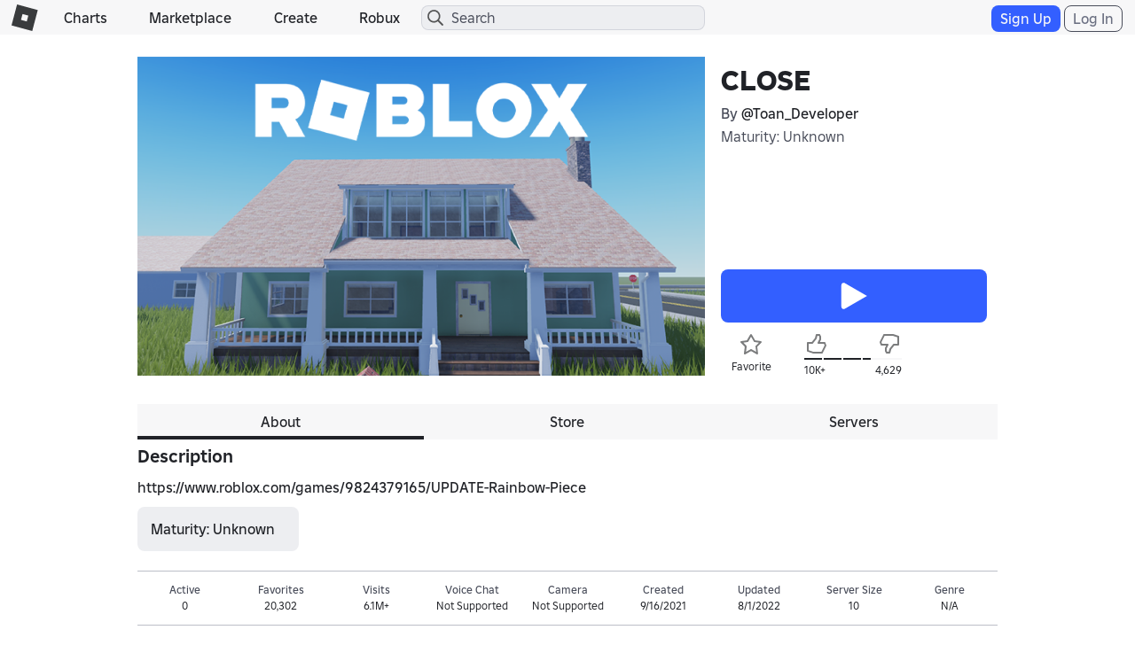

--- FILE ---
content_type: text/html; charset=utf-8
request_url: https://www.roblox.com/games/votingservice/7488014850
body_size: 346
content:

    <li id="voting-section"
        class="voting-panel body"
        data-target-id="7488014850"
        data-total-up-votes="10152"
        data-total-down-votes="4629"
        data-vote-modal=""
        data-user-authenticated="false"
        data-vote-url="https://apis.roblox.com/voting-api/vote/asset/7488014850?vote="
        data-register-url=""
        data-account-page-url="">
        <div class="spinner spinner-sm loading"></div>
            <div class="vote-summary">
                <div class="voting-details">
                    <div class="users-vote ">

                        <div class="upvote">
                            <span class="icon-like "></span>
                        </div>

                        <div class="vote-details">
                            <div class="vote-container">
                                <div class="vote-background"></div>
                                <div class="vote-percentage"></div>
                                <div class="vote-mask">
                                    <div class="segment seg-1"></div>
                                    <div class="segment seg-2"></div>
                                    <div class="segment seg-3"></div>
                                    <div class="segment seg-4"></div>
                                </div>
                            </div>

                            <div class="vote-numbers">
                                <div class="count-left">
                                    <span id="vote-up-text" title="10152" class="vote-text">10K&#x2B;</span>
                                </div>
                                <div class="count-right">
                                    <span id="vote-down-text" title="4629" class="vote-text">4,629</span>

                                    </div>
                            </div>
                        </div>

                        <div class="downvote">
                            <span class="icon-dislike "></span>
                        </div>

                    </div>
                </div>

            </div>
    </li>


--- FILE ---
content_type: application/javascript
request_url: https://js.rbxcdn.com/63dacb1fad541c7c50a937cbab11cd0858b78187acc6c0af105381aa406e7147.js
body_size: 997
content:
var Roblox = Roblox || {};
Roblox.LangDynamic = Roblox.LangDynamic || {};
Roblox.LangDynamic["Authentication.AccountSwitch"] = {"Action.SwitchAccount":"Switch Accounts","Heading.SwitchAccount":"Switch Accounts","Action.AddAccount":"Add Account","Label.AddAccountWithoutLoggingOut":"You can add a new account without logging out.","Action.LogoutAllAccounts":"Log Out of All Accounts","Label.AddOrSwitchAccount":"You can switch to another account or add a new account without logging out.","Action.Switch":"Switch","Description.AccountLimit":"To add another account, you’ll first need to log out of one.","Label.AccountLimitReached":"You’ve added 5 accounts. To add another account, you’ll first need to log out of one.","Heading.AccountLimitReached":"Account Limit Reached","Action.BackToHomePage":"Back to Homepage","Action.LogMeOut":"Log Me Out","Action.Add":"Add","Description.LogoutAllBody":"To protect your account security, you will be logged out of all the accounts. You may log back in at any time.","Action.ContinueToLogOut":"Continue to Log Out","Action.StayLoggedIn":"Stay Logged In","Header.LogoutAllAccounts":"Log Out of All Accounts","Heading.LogoutSuccessful":"Logout Successful","Label.LoggedOutAddOrSwitchAccount":"Switch to another account, or add a new account.","Heading.YouHaveLoggedOut":"You've Logged Out","Label.ChooseAccountToUse":"Choose a new account to use","Heading.AddAccount":"Add Account","Description.AccountSwitchingNotWorking":"Account switching is not working. Try again later","Header.AccountSwitchingUnavailable":"Account switching unavailable","Description.InvalidAccountSwitch":"This account cannot be switched to. Try log in directly.","Description.LogoutConfirmation":"You’ll need to log out of your other Roblox accounts on this device before adding a new account","Action.Logout":"Log Out","Description.ParentLogoutConfirmation":"You’ll need to log out of your other Roblox accounts on this device before adding a new account with parent privileges","Action.UseExistingAccount":"Use Existing Account","Action.CreateNewAccount":"Create New Account","Description.ParentLogoutConfirmation.2":"Please log out of all other Roblox accounts on this device before adding a new account with parent privileges","Header.CantSwitchAccounts":"Can't Switch Accounts","Description.PleaseTryAgainLater":"Please try again later","Description.TryLoggingInDirectly":"Try logging in to {username} directly","Label.AccountLimitReached.2":"To add an account, log out of one first.","Description.TryLoggingInDirectly.2":"Try logging in directly","Heading.SwitchAccountSingular":"Switch Account","Action.AddAnAccount":"Add an account","Action.SignInToExistingAccount":"Sign in to existing account","Header.SwitchAccountSentenceCase":"Switch accounts","Description.AccountLimit.2":"You’ve reached your account limit. To add a new one, remove an account first.","Action.RemoveAllAccounts":"Remove all accounts?","Description.RemoveAllAccounts":"Once you sign out, all accounts will be removed from this device.","Action.Continue":"Continue","Header.SignOutOtherAccounts":"Sign out of other accounts?","Description.ContinueSignOutOthers":"Continuing as {username} will sign you out of your other accounts.","Header.CantSwitchAccountsSentenceCase":"Can't switch accounts","Header.ChooseAnAccount":"Choose an account","Label.Website":"Website","Label.App":"App","Header.TooManyAccounts":"Too many accounts","Action.ContinueAs":"Continue as {username}","Description.ContinuingAsAccount":"Continuing as {username} will add it to the account switcher. You can switch anytime.","Description.AlwaysContinueAs":"Always continue with the selected account and add it to the account switcher.","Description.ContinuingWith":"Continuing with {username} will sign you out of all other accounts.","Description.HaveUpToAccountLimit":"You can have up to {limit} accounts. Remove one to make space for the selected account."};
window.Roblox && window.Roblox.BundleDetector && window.Roblox.BundleDetector.bundleDetected("DynamicLocalizationResourceScript_Authentication.AccountSwitch");


--- FILE ---
content_type: application/javascript
request_url: https://js.rbxcdn.com/babce206b492515143d22e96c7508c6c11b2f1298a66f5d98b0b2c567c005962.js
body_size: 278
content:
var Roblox = Roblox || {};
Roblox.LangDynamic = Roblox.LangDynamic || {};
Roblox.LangDynamic["Feature.Recommendations"] = {"Heading.Recommended":"Recommended {recommendedItem}","Label.ByCreator":"{styleBegin}By{styleEnd}{creator}","Heading.RecommendedItems":"Recommended items","Heading.RecommendedTitle":"Recommended","Action.Buy":"Buy","Action.Get":"Get","Action.SeeAll":"See All","Heading.RecommendationsTitle":"Recommendations","Label.Free":"Free","Label.OffSale":"Off sale","Label.ByCreatorLink":"By {linkStart}{creator}{linkEnd}","Heading.MoreByUsers":"More By {username}","Action.SeeMore":"See More","Label.Card.PriceWas":"Was","Label.AvatarItemsForYou":"Avatar Items For You","Label.New":"New","Label.Sale":"Sale","Label.Xbox":"Xbox","Label.Amazon":"Amazon","Label.GoogleOnly":"Google Only","Label.AppleOnly":"Apple Only","Label.Card.Remaining":"Remaining:","Action.Add":"Add to Cart","Action.Remove":"Remove from Cart"};
window.Roblox && window.Roblox.BundleDetector && window.Roblox.BundleDetector.bundleDetected("DynamicLocalizationResourceScript_Feature.Recommendations");
